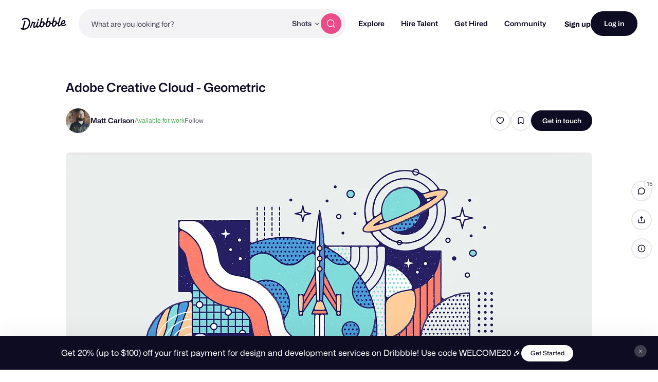

--- FILE ---
content_type: text/html; charset=UTF-8
request_url: https://dribbble.com/shots/5463753-Adobe-Creative-Cloud-Geometric
body_size: 1801
content:
<!DOCTYPE html>
<html lang="en">
<head>
    <meta charset="utf-8">
    <meta name="viewport" content="width=device-width, initial-scale=1">
    <title></title>
    <style>
        body {
            font-family: "Arial";
        }
    </style>
    <script type="text/javascript">
    window.awsWafCookieDomainList = [];
    window.gokuProps = {
"key":"AQIDAHjcYu/GjX+QlghicBgQ/7bFaQZ+m5FKCMDnO+vTbNg96AGx2n2JQ9WNr1xhJ/+RbzrUAAAAfjB8BgkqhkiG9w0BBwagbzBtAgEAMGgGCSqGSIb3DQEHATAeBglghkgBZQMEAS4wEQQMajvgv3AuRTRlt1JuAgEQgDtTnMA/RZrICUokdb0iF8ChnmdKeEy074MblokXsyHYLGYioMCPGOCpWnypzfS8fnV5B8+jgUl5Nn/66g==",
          "iv":"CgAFDjNn3gAACq6t",
          "context":"nxJsvXOO5bZ7b/WSE7loDr93iJskB9PUKMnbq2UDfYe03jFmIjHWoGN6FAvz63luAYaxOXSKzfaKKRaaMSkmFO8sPTrGwPXLU91AoFOqIaxKVZLWhebyvuFsrZ99zGodC5y/K5Aad3Gw7YzScL4pkoAGX5o3zkPx7LOdch6OzUa2BLSsc9o3Zie3HtSLLRcjf53uzQhqY3NOTps9d9ZDtLfrTdb86gplUOEs6sSC+MSm58tVVBcBD7adMsN0V8MKzuvPspACOWQB3/QfRy60Eu4ndOSaMxktDleK6oCX/4eq141Gx0QBX4ufUCsw32Czp9e9pciIv9bK+kBrKGjL7138BOBQ10F100b3K6ttweHwItl1dXz//VQ+QXvoCL2ohw=="
};
    </script>
    <script src="https://043df3d55a9e.947e1d2c.us-east-1.token.awswaf.com/043df3d55a9e/c9933a44d03a/a6adabef7897/challenge.js"></script>
</head>
<body>
    <div id="challenge-container"></div>
    <script type="text/javascript">
        AwsWafIntegration.saveReferrer();
        AwsWafIntegration.checkForceRefresh().then((forceRefresh) => {
            if (forceRefresh) {
                AwsWafIntegration.forceRefreshToken().then(() => {
                    window.location.reload(true);
                });
            } else {
                AwsWafIntegration.getToken().then(() => {
                    window.location.reload(true);
                });
            }
        });
    </script>
    <noscript>
        <h1>JavaScript is disabled</h1>
        In order to continue, we need to verify that you're not a robot.
        This requires JavaScript. Enable JavaScript and then reload the page.
    </noscript>
</body>
</html>